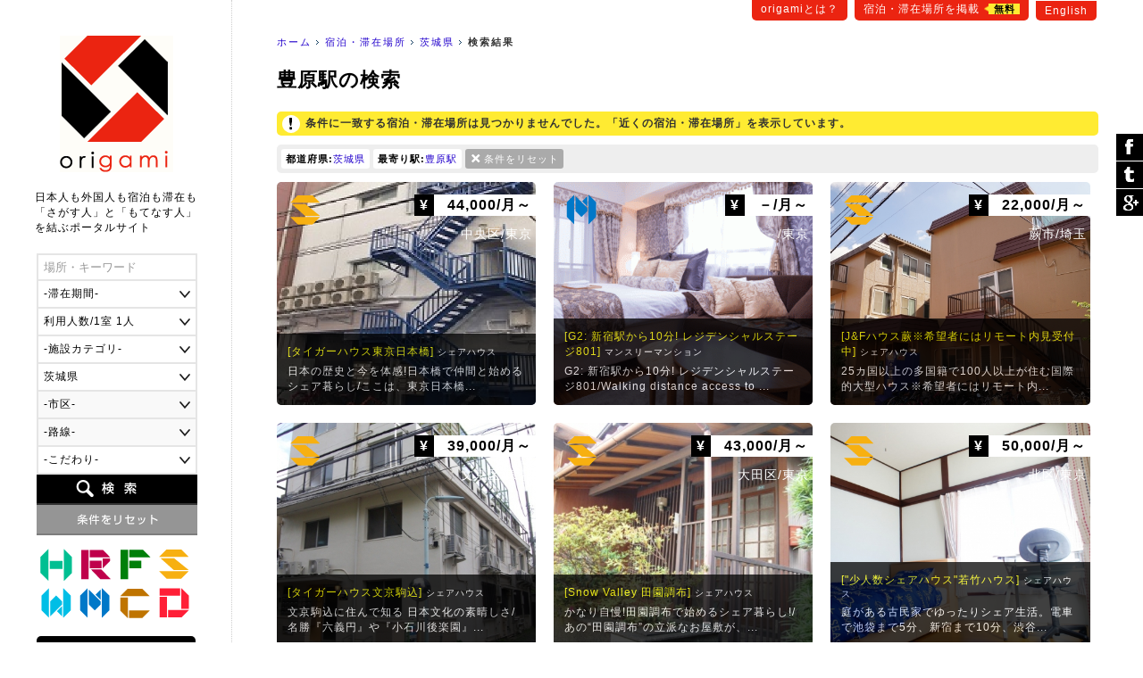

--- FILE ---
content_type: text/html
request_url: https://origami-book.jp/building_list_pr8_%E8%B1%8A%E5%8E%9F%E9%A7%85.html
body_size: 88772
content:
<!DOCTYPE html PUBLIC "-//W3C//DTD XHTML 1.0 Transitional//EN" "http://www.w3.org/TR/xhtml1/DTD/xhtml1-transitional.dtd">
<html xmlns="http://www.w3.org/1999/xhtml" xmlns:og="http://ogp.me/ns#" xmlns:fb="http://www.facebook.com/2008/fbml" xmlns:mixi="http://mixi-platform.com/ns#" itemscope itemtype="http://schema.org/0"><!-- InstanceBegin template="/Templates/common.dwt" codeOutsideHTMLIsLocked="false" -->
<head>
<meta http-equiv="Content-Language" content="ja" />
<meta http-equiv="Content-Type" content="text/html; charset=utf-8" />
<title>豊原駅の検索｜origami</title>
<meta name="Description" content="豊原駅の検索" />
<meta name="Keywords" content="宿泊・滞在場所,茨城県,豊原駅" /><link rel="stylesheet" type="text/css" href="/user_data/css/default.css" media="all" />
<script type="text/javascript" src="/user_data/js/jquery/jquery.js"></script>
<script language="JavaScript" type="text/javascript" src="/user_data/js/common.js"></script>
<!-- InstanceBeginEditable name="inner" --><meta name="robots" content="noindex"><!-- InstanceEndEditable -->
<!-- InstanceParam name="モード" type="number" value="1" --><!-- InstanceParam name="パン屑リスト" type="boolean" value="true" --><script src="/user_data/js/jquery/jquery.customSelect.min.js"></script>
<script type="text/javascript">
$(document).ready(function(){
	//プルダウンの装飾
	$('#searchObject select').customSelect();
	//スムーズスクロール
	$('a[href^=#]').click(function() {
		var speed = 400; // スクロールの速度
		var href= $(this).attr("href");// アンカーの値取得
		var target = $(href == "#" || href == "" ? 'html' : href);// 移動先を取得
		var position = target.offset().top;// 移動先を数値で取得
		$('body,html').animate({scrollTop:position}, speed, 'swing');// スムーススクロール
		return false;
	});
		
});
</script>
<link href="/user_data/SpryAssets/SpryValidationTextField.css" rel="stylesheet" type="text/css" />
<script src="/user_data/SpryAssets/SpryValidationTextField.js" type="text/javascript"></script>
<meta name="viewport" content="width=device-width">
<link rel="alternate" hreflang="en" href="https://origami-book.com/building_list_pr8_%E8%B1%8A%E5%8E%9F%E9%A7%85.html" />

<link rel="canonical" href="https://origami-book.jp/building_list_pr8_%E8%B1%8A%E5%8E%9F%E9%A7%85.html">

<link rel="shortcut icon" href="/user_data/images/favicon.ico" />
<script type="text/javascript" src="/user_data/js/jquery/jquery.cookie.js"></script>
<script type="text/javascript" src="/user_data/js/jquery/jquery.inview.js"></script><script type="text/javascript">
//ビューの切り替え
function changeView(mode) {
    $.cookie("viewmode", mode,{path:'/'});
	//WPの設定
	if(mode == 'pc'){var switcher = 1;}else{var switcher = '';}
	$.cookie("pc-switcher", switcher,{path:'/'});
	$.cookie("multi-device-switcher", switcher,{path:'/'});
}
$(document).ready(function(){
	//スクロールでボタン表示
	var footer = '#footerArea';
	var footerFlag = false;
	var position = $(footer).offset().top;// 移動先を数値で取得
	var showFlag = false; var scrollEnd = false; var topBtn = $('#goTop'); var downFlag = true;
	$(window).scroll(function () {
		//ページ一番上のスクロール表示
		if ($(this).scrollTop() < 50) {
			//非表示
			if (showFlag) {showFlag = false;topBtn.stop().animate({'bottom':'-120px'},400);}
		} else {
			//フッタが表示された場合
			$('#footerInner').on('inview', function(event, isInView, visiblePartX, visiblePartY) {
				if (isInView) {
					footerFlag = true;scrollEnd = true;
					topBtn.addClass('absolute');
				} else {
					footerFlag = false;
				}
			});			//デフォルトの配置
			if ((showFlag == false || scrollEnd == true) && footerFlag == false) {
				topBtn.removeClass('absolute');
				if(scrollEnd){var speed = 400;}else{var speed = 400;}
				showFlag = true;
				topBtn.stop().animate({'bottom':'-60px'},speed);
			}		
		}
	});
	//検索フォームの設定
	prefOptions();	});
</script>
<script type="text/javascript" src="/user_data/js/funcs.js"></script>
<script type="text/javascript">
//市区と路線一覧の取得
function prefOptions(){
	//各値を取得
	var pref = $("#searchPref").val();
	var addr = $("#searchAddr").val();
	var line = $("#searchLine").val();
	//都道府県の指定がある場合
	if(pref){
		//一覧の出力
		var xhrObj = getXhrObj();
		xhrObj.open("post", "/common/func/getPrefOptions.php", false);
		xhrObj.setRequestHeader('Content-Type', 'application/x-www-form-urlencoded');
		xhrObj.send("pref=" + pref + "&addr=&line=&lang=ja&flgMobile=0");
		var resp = xhrObj.responseText.split("<i>");
		//項目を表示して挿入
		$("#searchAddrForm").html(resp[0]);
		$("#searchLineForm").html(resp[1]);
		$("#searchAddrForm").show();
		$("#searchLineForm").show();
		$('#searchAddrForm select,#searchLineForm select').customSelect();//装飾を適用
	}else{
		//非表示
		$("#searchAddrForm").hide();
		$("#searchLineForm").hide();
		$("#searchStationForm").hide();
	}
}
//駅名一覧の取得
function lineOptions(){
	//各値を取得
	var pref = $("#searchPref").val();
	var line = $("#searchLine").val();
	//一覧の出力	
	var xhrObj = getXhrObj();
	xhrObj.open("post", "/common/func/getLineOptions.php", false);
  	xhrObj.setRequestHeader('Content-Type', 'application/x-www-form-urlencoded');
	xhrObj.send("pref=" + pref + "&line=" + line + "&station=豊原駅&lang=ja&flgMobile=0");
	var resp = xhrObj.responseText.split("<i>");
	if(resp[0]){
		//項目を表示して挿入
		$("#searchStationForm").html(resp[0]);
		$("#searchStationForm").show();
		$('#searchStationForm select').customSelect();//装飾を適用
	}else{
		//非表示
		$("#searchStationForm").hide();	
	}
}
function initOnLoad(){
	setListener(document.getElementById("searchPref"),"change",prefOptions);
}
setListener(window, "load", initOnLoad);
</script>

<script async src="//pagead2.googlesyndication.com/pagead/js/adsbygoogle.js"></script>
<script>
  (adsbygoogle = window.adsbygoogle || []).push({
    google_ad_client: "ca-pub-1838477948704773",
    enable_page_level_ads: true
  });
</script>

<!--[if lt IE 9]>
<script src="/user_data/js/html5shiv.js"></script>
<script src="http://ie7-js.googlecode.com/svn/version/2.1(beta4)/IE9.js"></script>
<script src="http://css3-mediaqueries-js.googlecode.com/svn/trunk/css3-mediaqueries.js"></script>
<![endif]-->

<!--/OGPの設定/-->
<meta property="og:title" content="豊原駅の検索｜origami" />
<meta property="og:description" content="豊原駅の検索" />
<meta property="og:type" content="website" />
<meta property="og:url" content="https://origami-book.jp/building_list_pr8_%E8%B1%8A%E5%8E%9F%E9%A7%85.html" />
<meta property="og:image" content="https://origami-book.jp/user_data/images/icon_social.gif" />
<meta property="og:site_name" content="origami" />
<meta property="fb:app_id" content="966242223397117" />
<meta property="og:locale" content="ja_JP" />

<!--/Google+/-->
<meta itemprop="name" content="豊原駅の検索｜origami">
<meta itemprop="description" content="豊原駅の検索">
<meta itemprop="image" content="https://origami-book.jp/user_data/images/icon_social.gif">
<!-- InstanceBeginEditable name="head" --><!-- InstanceEndEditable -->
</head>

<body>
<div id="base">
<div id="subMenu">
	    	<a href="https://origami-book.jp/contents/about.html">origamiとは？</a>
        <a href="https://origami-book.jp/admin/entry/">宿泊・滞在場所を掲載<span>無料</span></a>
	<a href="https://origami-book.com/building_list_pr8_%E8%B1%8A%E5%8E%9F%E9%A7%85.html">English</a>
</div>
<div id="mainbody">
  
  <div id="rightbody">
  
  <ul id="path"><li id="home"><a href="https://origami-book.jp/">ホーム</a></li><!-- InstanceBeginEditable name="パン屑リスト" -->
<li><a href="https://origami-book.jp/building_list.html" title="宿泊・滞在場所">宿泊・滞在場所</a></li>	        <li><a href="https://origami-book.jp/building_list_pr8.html">茨城県</a></li>
        	    	    	
	<!-- InstanceEndEditable --><li id="current"><strong>検索結果</strong></li></ul>

  <!-- InstanceBeginEditable name="コンテンツ" -->
  
  <div id="contents" class="widthFree">
  
    <h1>豊原駅の検索</h1>
    
        

	        <div class="attentionArea">条件に一致する宿泊・滞在場所は見つかりませんでした。「近くの宿泊・滞在場所」を表示しています。
</div>

        



<div id="resultArea" class="clearfix"><div><span>都道府県:</span><a href="/building_list.html" title="この条件を削除">茨城県</a></div><div><span>最寄り駅:</span><a href="/building_list_pr8.html" title="この条件を削除">豊原駅</a></div><div class="reset"><a href="https://origami-book.jp/building_list.html">条件をリセット</a></div></div>


	



<ul class="thumbList">
    	<li><a href="https://origami-book.jp/building_detail_395.html" style="background-image:url(/user_data/images/upload/building/ll/20170402172819_944717365.jpeg);"><div class="categoryIcon ca04" title="シェアハウス">シェアハウス</div><div class="price"><span>&yen;</span>
44,000/月～</div><div class="area">中央区/東京</div><div class="txt"><h3>[タイガーハウス東京日本橋]<span>シェアハウス</span></h3>
        日本の歴史と今を体感!日本橋で仲間と始めるシェア暮らし/ここは、東京日本橋...</div></a></li>        
        
    	<li><a href="https://origami-book.jp/building_detail_470.html" style="background-image:url(/user_data/images/upload/building/ll/20190518082531_1925021653.gif);"><div class="categoryIcon ca06" title="マンスリーマンション">マンスリーマンション</div><div class="price"><span>&yen;</span>
－/月～</div><div class="area">－/東京</div><div class="txt"><h3>[G2: 新宿駅から10分! レジデンシャルステージ801]<span>マンスリーマンション</span></h3>
        G2: 新宿駅から10分! レジデンシャルステージ801/Walking distance access to ...</div></a></li>        
        
    	<li><a href="https://origami-book.jp/building_detail_311.html" style="background-image:url(/user_data/images/upload/building/ll/20170907150824_393436276.jpg);"><div class="categoryIcon ca04" title="シェアハウス">シェアハウス</div><div class="price"><span>&yen;</span>
22,000/月～</div><div class="area">蕨市/埼玉</div><div class="txt"><h3>[J&amp;Fハウス蕨※希望者にはリモート内見受付中]<span>シェアハウス</span></h3>
        25カ国以上の多国籍で100人以上が住む国際的大型ハウス※希望者にはリモート内...</div></a></li>        
        
    	<li><a href="https://origami-book.jp/building_detail_400.html" style="background-image:url(/user_data/images/upload/building/ll/20170402175558_558574520.jpg);"><div class="categoryIcon ca04" title="シェアハウス">シェアハウス</div><div class="price"><span>&yen;</span>
39,000/月～</div><div class="area">文京区/東京</div><div class="txt"><h3>[タイガーハウス文京駒込]<span>シェアハウス</span></h3>
        文京駒込に住んで知る 日本文化の素晴しさ/名勝『六義円』や『小石川後楽園』...</div></a></li>        
        
    	<li><a href="https://origami-book.jp/building_detail_405.html" style="background-image:url(/user_data/images/upload/building/ll/20170402181622_1573791313.jpg);"><div class="categoryIcon ca04" title="シェアハウス">シェアハウス</div><div class="price"><span>&yen;</span>
43,000/月～</div><div class="area">大田区/東京</div><div class="txt"><h3>[Snow Valley 田園調布]<span>シェアハウス</span></h3>
        かなり自慢!田園調布で始めるシェア暮らし!/あの“田園調布”の立派なお屋敷が、...</div></a></li>        
        
    	<li><a href="https://origami-book.jp/building_detail_440.html" style="background-image:url(/user_data/images/upload/building/ll/20180803111013_1696044142.jpg);"><div class="categoryIcon ca04" title="シェアハウス">シェアハウス</div><div class="price"><span>&yen;</span>
50,000/月～</div><div class="area">北区/東京</div><div class="txt"><h3>[&quot;少人数シェアハウス&quot;若竹ハウス]<span>シェアハウス</span></h3>
        庭がある古民家でゆったりシェア生活。電車で池袋まで5分、新宿まで10分、渋谷...</div></a></li>        
        
    	<li><a href="https://origami-book.jp/building_detail_310.html" style="background-image:url(/user_data/images/upload/building/ll/20151009172105_513307102.jpg);"><div class="categoryIcon ca04" title="シェアハウス">シェアハウス</div><div class="price"><span>&yen;</span>
65,000/月～</div><div class="area">新宿区/東京</div><div class="txt"><h3>[J&amp;Fハウス新宿※希望者にはリモート内見受付中]<span>シェアハウス</span></h3>
        ちょっぴり不安な新生活へ安心の第一歩※希望者にはリモート内見受付中/アジア...</div></a></li>        
        
    	<li><a href="https://origami-book.jp/building_detail_514.html" style="background-image:url(/user_data/images/upload/building/ll/20220412161342_936467410.jpg);"><div class="categoryIcon ca04" title="シェアハウス">シェアハウス</div><div class="price"><span>&yen;</span>
－/月～</div><div class="area">板橋区/東京</div><div class="txt"><h3>[Tokyo Penguin Salon]<span>シェアハウス</span></h3>
        【リラックス&amp;クリエイティブ】 23区なのに天然温泉5分、静かでのんびりできる...</div></a></li>        
        
    	<li><a href="https://origami-book.jp/building_detail_436.html" style="background-image:url(/user_data/images/upload/building/ll/20180604162146_199825836.jpeg);"><div class="categoryIcon ca04" title="シェアハウス">シェアハウス</div><div class="price"><span>&yen;</span>
－/月～</div><div class="area">新宿区/東京</div><div class="txt"><h3>[【シェアハウス】グリーンハウス新宿戸山]<span>シェアハウス</span></h3>
        留学・研修に最適! もちろん新宿暮らしを始めたいあなたにも。/「若松河田」駅...</div></a></li>        
        
    	<li><a href="https://origami-book.jp/building_detail_455.html" style="background-image:url(/user_data/images/upload/building/ll/20190118163315_1574876707.jpg);"><div class="categoryIcon ca04" title="シェアハウス">シェアハウス</div><div class="price"><span>&yen;</span>
35,000/月～</div><div class="area">北区/東京</div><div class="txt"><h3>[桜楓女子会館3号館]<span>シェアハウス</span></h3>
        女性専用ですので安心/こちらの物件は女性専用・シェアルームです。

女性専...</div></a></li>        
        
    	<li><a href="https://origami-book.jp/building_detail_42.html" style="background-image:url(/user_data/images/upload/building/ll/20150213051245_1002565403.jpg);"><div class="categoryIcon ca04" title="シェアハウス">シェアハウス</div><div class="price"><span>&yen;</span>
40,000/月～</div><div class="area">世田谷区/東京</div><div class="txt"><h3>[ドミンゴ桜新町]<span>シェアハウス</span></h3>
        サザエさんの街の自分へのご褒美つきシェアハウス。/アニメ『サザエさん』家族...</div></a></li>        
        
    	<li><a href="https://origami-book.jp/building_detail_393.html" style="background-image:url(/user_data/images/upload/building/ll/20170402162955_944980129.jpg);"><div class="categoryIcon ca04" title="シェアハウス">シェアハウス</div><div class="price"><span>&yen;</span>
47,000/月～</div><div class="area">目黒区/東京</div><div class="txt"><h3>[T-share 目黒]<span>シェアハウス</span></h3>
        目黒で発見!オシャレな一軒家シェアハウス/JR目黒駅から歩くこと約6分。閑静な...</div></a></li>        
        
    	<li><a href="https://origami-book.jp/building_detail_398.html" style="background-image:url(/user_data/images/upload/building/ll/20170402174505_1759479646.jpg);"><div class="categoryIcon ca04" title="シェアハウス">シェアハウス</div><div class="price"><span>&yen;</span>
49,000/月～</div><div class="area">新宿区/東京</div><div class="txt"><h3>[タイガーハウス新宿]<span>シェアハウス</span></h3>
        シェアハウスだからこそできる憧れの都心で始めるひとり暮らし/新宿駅から歩い...</div></a></li>        
        
    	<li><a href="https://origami-book.jp/building_detail_403.html" style="background-image:url(/user_data/images/upload/building/ll/20170402180452_969587429.jpg);"><div class="categoryIcon ca04" title="シェアハウス">シェアハウス</div><div class="price"><span>&yen;</span>
42,000/月～</div><div class="area">板橋区/東京</div><div class="txt"><h3>[タイガーハウス板橋駅前]<span>シェアハウス</span></h3>
        板橋駅から歩いて1分 超駅近物件を発見!/ひとり暮らしを始めるとき、住まいを...</div></a></li>        
        
    	<li><a href="https://origami-book.jp/building_detail_408.html" style="background-image:url(/user_data/images/upload/building/ll/20170814142514_654242678.jpg);"><div class="categoryIcon ca04" title="シェアハウス">シェアハウス</div><div class="price"><span>&yen;</span>
45,000/月～</div><div class="area">墨田区/東京</div><div class="txt"><h3>[インターナショナルシェアハウス634]<span>シェアハウス</span></h3>
        東京で格安の英会話シェアハウス!/グローバルな自由人が住む インターナショナ...</div></a></li></ul>






	



        
    
    <div class="adArea">
<script async src="//pagead2.googlesyndication.com/pagead/js/adsbygoogle.js"></script>
<!-- 一覧（下） -->
<ins class="adsbygoogle"
     style="display:block"
     data-ad-client="ca-pub-1838477948704773"
     data-ad-slot="1654030749"
     data-ad-format="auto"></ins>
<script>
(adsbygoogle = window.adsbygoogle || []).push({});
</script>
</div>
  </div>

<!-- InstanceEndEditable -->
  </div>
  <div id="leftbody"><a href="https://origami-book.jp/" id="logo">origami</a>
  
<div id="catchArea"><div id="catch">日本人も外国人も宿泊も滞在も<br />「さがす人」と「もてなす人」<br />を結ぶポータルサイト</div></div>

<form action="https://origami-book.jp/building_list.html" id="searchObject" method="get" target="_self">
<ul class="clearfix">
	<li><span id="sprytextfield_keyword"><input type="text" name="keyword" value="" /></span></li>
    
    		<li><select name="period">
<option label="-滞在期間-" value="" selected="selected">-滞在期間-</option>
<option label="1日～" value="1">1日～</option>
<option label="1週間～" value="7">1週間～</option>
<option label="1ヶ月～" value="30">1ヶ月～</option>
<option label="3ヶ月～" value="90">3ヶ月～</option>
<option label="6ヶ月～" value="180">6ヶ月～</option>
<option label="1年～" value="365">1年～</option>
</select>
</li>
        
    <li><select name="max_people">
<option label="利用人数/1室 1人" value="1">利用人数/1室 1人</option>
<option label="利用人数/1室 2人" value="2">利用人数/1室 2人</option>
<option label="利用人数/1室 3人" value="3">利用人数/1室 3人</option>
<option label="利用人数/1室 4人" value="4">利用人数/1室 4人</option>
<option label="利用人数/1室 5人" value="5">利用人数/1室 5人</option>
<option label="利用人数/1室 6人" value="6">利用人数/1室 6人</option>
<option label="利用人数/1室 7人" value="7">利用人数/1室 7人</option>
<option label="利用人数/1室 8人" value="8">利用人数/1室 8人</option>
<option label="利用人数/1室 9人" value="9">利用人数/1室 9人</option>
<option label="利用人数/1室 10人～" value="10">利用人数/1室 10人～</option>
</select>
</li>
	
        	<li><select name="category">
<option label="-施設カテゴリ-" value="" selected="selected">-施設カテゴリ-</option>
<option label="ホテル・ゲストハウス" value="ca01">ホテル・ゲストハウス</option>
<option label="旅館・民宿" value="ca02">旅館・民宿</option>
<option label="農家民宿" value="ca03">農家民宿</option>
<option label="シェアハウス" value="ca04">シェアハウス</option>
<option label="ウィークリーマンション" value="ca05">ウィークリーマンション</option>
<option label="マンスリーマンション" value="ca06">マンスリーマンション</option>
<option label="コテージ" value="ca07">コテージ</option>
<option label="下宿・寮" value="ca08">下宿・寮</option>
</select>
</li>
    	
    <li>    <select name="pref" id="searchPref" class="selectable">    <option label="-都道府県-" value="" title="pref">-都道府県-</option>
                <option label="北海道" value="1" title="pref1">北海道</option>
                <option label="青森県" value="2" title="pref2">青森県</option>
                <option label="岩手県" value="3" title="pref3">岩手県</option>
                <option label="宮城県" value="4" title="pref4">宮城県</option>
                <option label="秋田県" value="5" title="pref5">秋田県</option>
                <option label="山形県" value="6" title="pref6">山形県</option>
                <option label="福島県" value="7" title="pref7">福島県</option>
                <option label="茨城県" value="8" title="pref8" selected="selected">茨城県</option>
                <option label="栃木県" value="9" title="pref9">栃木県</option>
                <option label="群馬県" value="10" title="pref10">群馬県</option>
                <option label="埼玉県" value="11" title="pref11">埼玉県</option>
                <option label="千葉県" value="12" title="pref12">千葉県</option>
                <option label="東京都" value="13" title="pref13">東京都</option>
                <option label="神奈川県" value="14" title="pref14">神奈川県</option>
                <option label="新潟県" value="15" title="pref15">新潟県</option>
                <option label="富山県" value="16" title="pref16">富山県</option>
                <option label="石川県" value="17" title="pref17">石川県</option>
                <option label="福井県" value="18" title="pref18">福井県</option>
                <option label="山梨県" value="19" title="pref19">山梨県</option>
                <option label="長野県" value="20" title="pref20">長野県</option>
                <option label="岐阜県" value="21" title="pref21">岐阜県</option>
                <option label="静岡県" value="22" title="pref22">静岡県</option>
                <option label="愛知県" value="23" title="pref23">愛知県</option>
                <option label="三重県" value="24" title="pref24">三重県</option>
                <option label="滋賀県" value="25" title="pref25">滋賀県</option>
                <option label="京都府" value="26" title="pref26">京都府</option>
                <option label="大阪府" value="27" title="pref27">大阪府</option>
                <option label="兵庫県" value="28" title="pref28">兵庫県</option>
                <option label="奈良県" value="29" title="pref29">奈良県</option>
                <option label="和歌山県" value="30" title="pref30">和歌山県</option>
                <option label="鳥取県" value="31" title="pref31">鳥取県</option>
                <option label="島根県" value="32" title="pref32">島根県</option>
                <option label="岡山県" value="33" title="pref33">岡山県</option>
                <option label="広島県" value="34" title="pref34">広島県</option>
                <option label="山口県" value="35" title="pref35">山口県</option>
                <option label="徳島県" value="36" title="pref36">徳島県</option>
                <option label="香川県" value="37" title="pref37">香川県</option>
                <option label="愛媛県" value="38" title="pref38">愛媛県</option>
                <option label="高知県" value="39" title="pref39">高知県</option>
                <option label="福岡県" value="40" title="pref40">福岡県</option>
                <option label="佐賀県" value="41" title="pref41">佐賀県</option>
                <option label="長崎県" value="42" title="pref42">長崎県</option>
                <option label="熊本県" value="43" title="pref43">熊本県</option>
                <option label="大分県" value="44" title="pref44">大分県</option>
                <option label="宮崎県" value="45" title="pref45">宮崎県</option>
                <option label="鹿児島県" value="46" title="pref46">鹿児島県</option>
                <option label="沖縄県" value="47" title="pref47">沖縄県</option>
    </select>    </li>
    <li id="searchAddrForm"></li>
    <li id="searchLineForm"></li>
    <li id="searchStationForm"></li>
    <li id="searchGoodForm"><div id="searchGoodClick">-こだわり-</div>
    <div id="searchGoodArea" class="none"><label><input type="checkbox" name="arr_good[]" value="gd01" />送迎</label>
<label><input type="checkbox" name="arr_good[]" value="gd02" />子供OK</label>
<label><input type="checkbox" name="arr_good[]" value="gd03" />ペットOK</label>
<label><input type="checkbox" name="arr_good[]" value="gd04" />車イスOK</label>
<label><input type="checkbox" name="arr_good[]" value="gd05" />禁煙</label>
<label><input type="checkbox" name="arr_good[]" value="gd06" />喫煙</label>
<label><input type="checkbox" name="arr_good[]" value="gd07" />朝食</label>
<label><input type="checkbox" name="arr_good[]" value="gd08" />夕食</label>
<label><input type="checkbox" name="arr_good[]" value="gd09" />離乳食</label>
<label><input type="checkbox" name="arr_good[]" value="gd10" />ベジタリアン</label>
<label><input type="checkbox" name="arr_good[]" value="gd11" />ハラール</label>
<label><input type="checkbox" name="arr_good[]" value="gd12" />温泉</label></div></li>
	<li id="btn_search"><input type="submit" value="検索" /></li>
	<li id="btn_reset"><input type="reset" value="条件をリセット" onclick="location.href='https://origami-book.jp/building_list.html'" /></li>
</ul>
</form>

<script type="text/javascript">

$('#searchGoodClick').click(function() {
	if($('#searchGoodArea').is(":hidden")) {
		$(this).addClass('select');
		$('#searchGoodArea').slideDown("fast");
	}else{
		$(this).removeClass('select');
		$('#searchGoodArea').slideUp();
	}
});
var sprytextfield_keyword = new Spry.Widget.ValidationTextField("sprytextfield_keyword", "none", {validateOn:["blur", "change"], isRequired:false, hint:"場所・キーワード"});
</script>

        <ul id="categoryMenu">                            <li><a href="https://origami-book.jp/building_list_ca01.html" class="categoryIcon ca01" title="ホテル・ゲストハウス">ホテル・ゲストハウス</a></li>                    <li><a href="https://origami-book.jp/building_list_ca02.html" class="categoryIcon ca02" title="旅館・民宿">旅館・民宿</a></li>                    <li><a href="https://origami-book.jp/building_list_ca03.html" class="categoryIcon ca03" title="農家民宿">農家民宿</a></li>                    <li><a href="https://origami-book.jp/building_list_ca04.html" class="categoryIcon ca04" title="シェアハウス">シェアハウス</a></li>                    <li><a href="https://origami-book.jp/building_list_ca05.html" class="categoryIcon ca05" title="ウィークリーマンション">ウィークリーマンション</a></li>                    <li><a href="https://origami-book.jp/building_list_ca06.html" class="categoryIcon ca06" title="マンスリーマンション">マンスリーマンション</a></li>                    <li><a href="https://origami-book.jp/building_list_ca07.html" class="categoryIcon ca07" title="コテージ">コテージ</a></li>                    <li><a href="https://origami-book.jp/building_list_ca08.html" class="categoryIcon ca08" title="下宿・寮">下宿・寮</a></li>    </ul>    
<ul id="sideList">
	<li><a href="https://www.facebook.com/origami.nippon" target="_blank">Facebook</a></li>
</ul>

        
<ul class="sideBnr none">
    	<li><a href="https://origami-book.jp/column/cat/report-jp"><img src="/user_data/images/side/bnr_report.png" width="180" height="80" alt="外国人が行く!日本リアルレポート" title="report" /></a></li>
        
        
    	<li><a href="https://origami-book.jp/column/cat/course-jp"><img src="/user_data/images/side/bnr_report.png" width="180" height="80" alt="外国人のための初級日本講座" title="course" /></a></li>
</ul>
        
</div>
</div>

<div id="footerArea">

	<div id="goTop"><a href="#base">ぺージ一番上へ</a></div>

	<script language="JavaScript">
    $(function() {
        /* 親要素のタブ */
        $("#footerTab > li.tab").click(function() {
            var num = $("#footerTab > li.tab").index(this);
            $(".footerContent").addClass('none');
            $(".footerContent").eq(num).removeClass('none');
            $("#footerTab > li.tab").removeClass('select');
            $(this).addClass('select');
            //IEバグ対策（positionでずれ込むため）
            //$('ul.objList li th div').css('display','none');
            //$('ul.objList li th div').css('display','block');
        });
        /* 子要素のタブ */
        $(".footerTabChild > li").click(function() {
            $(this).parent().children("li").removeClass('select');
            $(this).addClass('select');
        });
        /* 駅一覧の表示 */
        /*$(".lineList > a").mouseover(function(){
            var clickPanel = $("+.stationList",this);
            clickPanel.toggle();
            $(".stationList").not(clickPanel).slideUp(0);
            $(".stationList:visible").prev().css("text-decoration","underline");
            $(".stationList:hidden").prev().css("text-decoration","none");
            //駅一覧のパネル位置を調整
            var offset = $("+.stationList",this).offset();
            var width = $("+.stationList div",this).width();
            var screen_width = $("#footerInner").width();
            var diff = Math.ceil(screen_width - (offset.left + width));
            if(diff > 0){diff = 0;}//＋の時は移動しない
            $("+.stationList",this).css("left",diff);
            return false;
        });*/
    });
    /* 子要素のタブ */
    function footerTabChild(category,area){
        $("." + category + "Content").addClass('none');
        $("#footerContentChild_" + area).removeClass('none');
    }
    -->
    </script>

	<div id="footerInner">

    

<ul id="footerTab"><li class="tab select">すべての宿泊・滞在場所</li>
<li class="tab">ホテル・ゲストハウス</li>
<li class="tab">旅館・民宿</li>
<li class="tab">農家民宿</li>
<li class="tab">シェアハウス</li>
<li class="tab">ウィークリーマンション</li>
<li class="tab">マンスリーマンション</li>
<li class="tab">コテージ</li>
<li class="tab">下宿・寮</li>
</ul>


	    
<div class="footerContent"><div>

	    <ul class="footerTabChild">
    	<li><a href="https://origami-book.jp/building_list.html" style="color:#FFF;">すべて</a></li>		<li class="select" onclick="footerTabChild('','_ar02')">関東</li>
            		<li class="" onclick="footerTabChild('','_ar05')">関西</li>
            		<li class="" onclick="footerTabChild('','_ar04')">東海</li>
            		<li class="" onclick="footerTabChild('','_ar01')">北海道･東北</li>
            		<li class="" onclick="footerTabChild('','_ar03')">甲信越･北陸</li>
            		<li class="" onclick="footerTabChild('','_ar06')">中国･四国</li>
            		<li class="" onclick="footerTabChild('','_ar07')">九州･沖縄</li>
    </ul>        
        
    <div class="footerContentChild Content" id="footerContentChild__ar02"><div>
    
    	    		<a href="https://origami-book.jp/building_list_pr13.html">東京都</a>｜    	    		<a href="https://origami-book.jp/building_list_pr14.html">神奈川県</a>｜    	    		<a href="https://origami-book.jp/building_list_pr12.html">千葉県</a>｜    	    		<a href="https://origami-book.jp/building_list_pr11.html">埼玉県</a>｜    	    		<a href="https://origami-book.jp/building_list_pr10.html">群馬県</a>｜    	    		<a href="https://origami-book.jp/building_list_pr9.html">栃木県</a>｜    	    		<a href="https://origami-book.jp/building_list_pr8.html">茨城県</a>    	    
    </div></div>
    
        
    <div class="footerContentChild Content none" id="footerContentChild__ar05"><div>
    
    	    		<a href="https://origami-book.jp/building_list_pr26.html">京都府</a>｜    	    		<a href="https://origami-book.jp/building_list_pr27.html">大阪府</a>｜    	    		<a href="https://origami-book.jp/building_list_pr28.html">兵庫県</a>｜    	    		<a href="https://origami-book.jp/building_list_pr25.html">滋賀県</a>｜    	    		<a href="https://origami-book.jp/building_list_pr29.html">奈良県</a>｜    	    		<a href="https://origami-book.jp/building_list_pr30.html">和歌山県</a>    	    
    </div></div>
    
        
    <div class="footerContentChild Content none" id="footerContentChild__ar04"><div>
    
    	    		<a href="https://origami-book.jp/building_list_pr22.html">静岡県</a>｜    	    		<a href="https://origami-book.jp/building_list_pr23.html">愛知県</a>｜    	    		<a href="https://origami-book.jp/building_list_pr21.html">岐阜県</a>｜    	    		<a href="https://origami-book.jp/building_list_pr24.html">三重県</a>    	    
    </div></div>
    
        
    <div class="footerContentChild Content none" id="footerContentChild__ar01"><div>
    
    	    		<a href="https://origami-book.jp/building_list_pr1.html">北海道</a>｜    	    		<a href="https://origami-book.jp/building_list_pr2.html">青森県</a>｜    	    		<a href="https://origami-book.jp/building_list_pr3.html">岩手県</a>｜    	    		<a href="https://origami-book.jp/building_list_pr4.html">宮城県</a>｜    	    		<a href="https://origami-book.jp/building_list_pr5.html">秋田県</a>｜    	    		<a href="https://origami-book.jp/building_list_pr6.html">山形県</a>｜    	    		<a href="https://origami-book.jp/building_list_pr7.html">福島県</a>    	    
    </div></div>
    
        
    <div class="footerContentChild Content none" id="footerContentChild__ar03"><div>
    
    	    		<a href="https://origami-book.jp/building_list_pr16.html">富山県</a>｜    	    		<a href="https://origami-book.jp/building_list_pr17.html">石川県</a>｜    	    		<a href="https://origami-book.jp/building_list_pr18.html">福井県</a>｜    	    		<a href="https://origami-book.jp/building_list_pr15.html">新潟県</a>｜    	    		<a href="https://origami-book.jp/building_list_pr19.html">山梨県</a>｜    	    		<a href="https://origami-book.jp/building_list_pr20.html">長野県</a>    	    
    </div></div>
    
        
    <div class="footerContentChild Content none" id="footerContentChild__ar06"><div>
    
    	    		<a href="https://origami-book.jp/building_list_pr34.html">広島県</a>｜    	    		<a href="https://origami-book.jp/building_list_pr31.html">鳥取県</a>｜    	    		<a href="https://origami-book.jp/building_list_pr32.html">島根県</a>｜    	    		<a href="https://origami-book.jp/building_list_pr33.html">岡山県</a>｜    	    		<a href="https://origami-book.jp/building_list_pr35.html">山口県</a>｜    	    		<a href="https://origami-book.jp/building_list_pr36.html">徳島県</a>｜    	    		<a href="https://origami-book.jp/building_list_pr37.html">香川県</a>｜    	    		<a href="https://origami-book.jp/building_list_pr38.html">愛媛県</a>｜    	    		<a href="https://origami-book.jp/building_list_pr39.html">高知県</a>    	    
    </div></div>
    
        
    <div class="footerContentChild Content none" id="footerContentChild__ar07"><div>
    
    	    		<a href="https://origami-book.jp/building_list_pr40.html">福岡県</a>｜    	    		<a href="https://origami-book.jp/building_list_pr42.html">長崎県</a>｜    	    		<a href="https://origami-book.jp/building_list_pr41.html">佐賀県</a>｜    	    		<a href="https://origami-book.jp/building_list_pr43.html">熊本県</a>｜    	    		<a href="https://origami-book.jp/building_list_pr44.html">大分県</a>｜    	    		<a href="https://origami-book.jp/building_list_pr45.html">宮崎県</a>｜    	    		<a href="https://origami-book.jp/building_list_pr46.html">鹿児島県</a>｜    	    		<a href="https://origami-book.jp/building_list_pr47.html">沖縄県</a>    	    
    </div></div>
    
        
</div></div>


	    
<div class="footerContent none"><div>

	    <ul class="footerTabChild">
    	<li><a href="https://origami-book.jp/building_list_ca01.html" style="color:#FFF;">すべて</a></li>		<li class="select" onclick="footerTabChild('ca01','ca01_ar02')">関東</li>
            		<li class="" onclick="footerTabChild('ca01','ca01_ar05')">関西</li>
            		<li class="" onclick="footerTabChild('ca01','ca01_ar04')">東海</li>
            		<li class="" onclick="footerTabChild('ca01','ca01_ar01')">北海道･東北</li>
            		<li class="" onclick="footerTabChild('ca01','ca01_ar03')">甲信越･北陸</li>
            		<li class="" onclick="footerTabChild('ca01','ca01_ar06')">中国･四国</li>
            		<li class="" onclick="footerTabChild('ca01','ca01_ar07')">九州･沖縄</li>
    </ul>        
        
    <div class="footerContentChild ca01Content" id="footerContentChild_ca01_ar02"><div>
    
    	    		<a href="https://origami-book.jp/building_list_pr13_ca01.html">東京都</a>｜    	    		<a href="https://origami-book.jp/building_list_pr14_ca01.html">神奈川県</a>｜    	    		<a href="https://origami-book.jp/building_list_pr12_ca01.html">千葉県</a>｜    	    		<a href="https://origami-book.jp/building_list_pr11_ca01.html">埼玉県</a>｜    	    		<a href="https://origami-book.jp/building_list_pr10_ca01.html">群馬県</a>｜    	    		<a href="https://origami-book.jp/building_list_pr9_ca01.html">栃木県</a>｜    	    		<a href="https://origami-book.jp/building_list_pr8_ca01.html">茨城県</a>    	    
    </div></div>
    
        
    <div class="footerContentChild ca01Content none" id="footerContentChild_ca01_ar05"><div>
    
    	    		<a href="https://origami-book.jp/building_list_pr26_ca01.html">京都府</a>｜    	    		<a href="https://origami-book.jp/building_list_pr27_ca01.html">大阪府</a>｜    	    		<a href="https://origami-book.jp/building_list_pr28_ca01.html">兵庫県</a>｜    	    		<a href="https://origami-book.jp/building_list_pr25_ca01.html">滋賀県</a>｜    	    		<a href="https://origami-book.jp/building_list_pr29_ca01.html">奈良県</a>｜    	    		<a href="https://origami-book.jp/building_list_pr30_ca01.html">和歌山県</a>    	    
    </div></div>
    
        
    <div class="footerContentChild ca01Content none" id="footerContentChild_ca01_ar04"><div>
    
    	    		<a href="https://origami-book.jp/building_list_pr22_ca01.html">静岡県</a>｜    	    		<a href="https://origami-book.jp/building_list_pr23_ca01.html">愛知県</a>｜    	    		<a href="https://origami-book.jp/building_list_pr21_ca01.html">岐阜県</a>｜    	    		<a href="https://origami-book.jp/building_list_pr24_ca01.html">三重県</a>    	    
    </div></div>
    
        
    <div class="footerContentChild ca01Content none" id="footerContentChild_ca01_ar01"><div>
    
    	    		<a href="https://origami-book.jp/building_list_pr1_ca01.html">北海道</a>｜    	    		<a href="https://origami-book.jp/building_list_pr2_ca01.html">青森県</a>｜    	    		<a href="https://origami-book.jp/building_list_pr3_ca01.html">岩手県</a>｜    	    		<a href="https://origami-book.jp/building_list_pr4_ca01.html">宮城県</a>｜    	    		<a href="https://origami-book.jp/building_list_pr5_ca01.html">秋田県</a>｜    	    		<a href="https://origami-book.jp/building_list_pr6_ca01.html">山形県</a>｜    	    		<a href="https://origami-book.jp/building_list_pr7_ca01.html">福島県</a>    	    
    </div></div>
    
        
    <div class="footerContentChild ca01Content none" id="footerContentChild_ca01_ar03"><div>
    
    	    		<a href="https://origami-book.jp/building_list_pr16_ca01.html">富山県</a>｜    	    		<a href="https://origami-book.jp/building_list_pr17_ca01.html">石川県</a>｜    	    		<a href="https://origami-book.jp/building_list_pr18_ca01.html">福井県</a>｜    	    		<a href="https://origami-book.jp/building_list_pr15_ca01.html">新潟県</a>｜    	    		<a href="https://origami-book.jp/building_list_pr19_ca01.html">山梨県</a>｜    	    		<a href="https://origami-book.jp/building_list_pr20_ca01.html">長野県</a>    	    
    </div></div>
    
        
    <div class="footerContentChild ca01Content none" id="footerContentChild_ca01_ar06"><div>
    
    	    		<a href="https://origami-book.jp/building_list_pr34_ca01.html">広島県</a>｜    	    		<a href="https://origami-book.jp/building_list_pr31_ca01.html">鳥取県</a>｜    	    		<a href="https://origami-book.jp/building_list_pr32_ca01.html">島根県</a>｜    	    		<a href="https://origami-book.jp/building_list_pr33_ca01.html">岡山県</a>｜    	    		<a href="https://origami-book.jp/building_list_pr35_ca01.html">山口県</a>｜    	    		<a href="https://origami-book.jp/building_list_pr36_ca01.html">徳島県</a>｜    	    		<a href="https://origami-book.jp/building_list_pr37_ca01.html">香川県</a>｜    	    		<a href="https://origami-book.jp/building_list_pr38_ca01.html">愛媛県</a>｜    	    		<a href="https://origami-book.jp/building_list_pr39_ca01.html">高知県</a>    	    
    </div></div>
    
        
    <div class="footerContentChild ca01Content none" id="footerContentChild_ca01_ar07"><div>
    
    	    		<a href="https://origami-book.jp/building_list_pr40_ca01.html">福岡県</a>｜    	    		<a href="https://origami-book.jp/building_list_pr42_ca01.html">長崎県</a>｜    	    		<a href="https://origami-book.jp/building_list_pr41_ca01.html">佐賀県</a>｜    	    		<a href="https://origami-book.jp/building_list_pr43_ca01.html">熊本県</a>｜    	    		<a href="https://origami-book.jp/building_list_pr44_ca01.html">大分県</a>｜    	    		<a href="https://origami-book.jp/building_list_pr45_ca01.html">宮崎県</a>｜    	    		<a href="https://origami-book.jp/building_list_pr46_ca01.html">鹿児島県</a>｜    	    		<a href="https://origami-book.jp/building_list_pr47_ca01.html">沖縄県</a>    	    
    </div></div>
    
        
</div></div>


	    
<div class="footerContent none"><div>

	    <ul class="footerTabChild">
    	<li><a href="https://origami-book.jp/building_list_ca02.html" style="color:#FFF;">すべて</a></li>		<li class="select" onclick="footerTabChild('ca02','ca02_ar02')">関東</li>
            		<li class="" onclick="footerTabChild('ca02','ca02_ar05')">関西</li>
            		<li class="" onclick="footerTabChild('ca02','ca02_ar04')">東海</li>
            		<li class="" onclick="footerTabChild('ca02','ca02_ar01')">北海道･東北</li>
            		<li class="" onclick="footerTabChild('ca02','ca02_ar03')">甲信越･北陸</li>
            		<li class="" onclick="footerTabChild('ca02','ca02_ar06')">中国･四国</li>
            		<li class="" onclick="footerTabChild('ca02','ca02_ar07')">九州･沖縄</li>
    </ul>        
        
    <div class="footerContentChild ca02Content" id="footerContentChild_ca02_ar02"><div>
    
    	    		<a href="https://origami-book.jp/building_list_pr13_ca02.html">東京都</a>｜    	    		<a href="https://origami-book.jp/building_list_pr14_ca02.html">神奈川県</a>｜    	    		<a href="https://origami-book.jp/building_list_pr12_ca02.html">千葉県</a>｜    	    		<a href="https://origami-book.jp/building_list_pr11_ca02.html">埼玉県</a>｜    	    		<a href="https://origami-book.jp/building_list_pr10_ca02.html">群馬県</a>｜    	    		<a href="https://origami-book.jp/building_list_pr9_ca02.html">栃木県</a>｜    	    		<a href="https://origami-book.jp/building_list_pr8_ca02.html">茨城県</a>    	    
    </div></div>
    
        
    <div class="footerContentChild ca02Content none" id="footerContentChild_ca02_ar05"><div>
    
    	    		<a href="https://origami-book.jp/building_list_pr26_ca02.html">京都府</a>｜    	    		<a href="https://origami-book.jp/building_list_pr27_ca02.html">大阪府</a>｜    	    		<a href="https://origami-book.jp/building_list_pr28_ca02.html">兵庫県</a>｜    	    		<a href="https://origami-book.jp/building_list_pr25_ca02.html">滋賀県</a>｜    	    		<a href="https://origami-book.jp/building_list_pr29_ca02.html">奈良県</a>｜    	    		<a href="https://origami-book.jp/building_list_pr30_ca02.html">和歌山県</a>    	    
    </div></div>
    
        
    <div class="footerContentChild ca02Content none" id="footerContentChild_ca02_ar04"><div>
    
    	    		<a href="https://origami-book.jp/building_list_pr22_ca02.html">静岡県</a>｜    	    		<a href="https://origami-book.jp/building_list_pr23_ca02.html">愛知県</a>｜    	    		<a href="https://origami-book.jp/building_list_pr21_ca02.html">岐阜県</a>｜    	    		<a href="https://origami-book.jp/building_list_pr24_ca02.html">三重県</a>    	    
    </div></div>
    
        
    <div class="footerContentChild ca02Content none" id="footerContentChild_ca02_ar01"><div>
    
    	    		<a href="https://origami-book.jp/building_list_pr1_ca02.html">北海道</a>｜    	    		<a href="https://origami-book.jp/building_list_pr2_ca02.html">青森県</a>｜    	    		<a href="https://origami-book.jp/building_list_pr3_ca02.html">岩手県</a>｜    	    		<a href="https://origami-book.jp/building_list_pr4_ca02.html">宮城県</a>｜    	    		<a href="https://origami-book.jp/building_list_pr5_ca02.html">秋田県</a>｜    	    		<a href="https://origami-book.jp/building_list_pr6_ca02.html">山形県</a>｜    	    		<a href="https://origami-book.jp/building_list_pr7_ca02.html">福島県</a>    	    
    </div></div>
    
        
    <div class="footerContentChild ca02Content none" id="footerContentChild_ca02_ar03"><div>
    
    	    		<a href="https://origami-book.jp/building_list_pr16_ca02.html">富山県</a>｜    	    		<a href="https://origami-book.jp/building_list_pr17_ca02.html">石川県</a>｜    	    		<a href="https://origami-book.jp/building_list_pr18_ca02.html">福井県</a>｜    	    		<a href="https://origami-book.jp/building_list_pr15_ca02.html">新潟県</a>｜    	    		<a href="https://origami-book.jp/building_list_pr19_ca02.html">山梨県</a>｜    	    		<a href="https://origami-book.jp/building_list_pr20_ca02.html">長野県</a>    	    
    </div></div>
    
        
    <div class="footerContentChild ca02Content none" id="footerContentChild_ca02_ar06"><div>
    
    	    		<a href="https://origami-book.jp/building_list_pr34_ca02.html">広島県</a>｜    	    		<a href="https://origami-book.jp/building_list_pr31_ca02.html">鳥取県</a>｜    	    		<a href="https://origami-book.jp/building_list_pr32_ca02.html">島根県</a>｜    	    		<a href="https://origami-book.jp/building_list_pr33_ca02.html">岡山県</a>｜    	    		<a href="https://origami-book.jp/building_list_pr35_ca02.html">山口県</a>｜    	    		<a href="https://origami-book.jp/building_list_pr36_ca02.html">徳島県</a>｜    	    		<a href="https://origami-book.jp/building_list_pr37_ca02.html">香川県</a>｜    	    		<a href="https://origami-book.jp/building_list_pr38_ca02.html">愛媛県</a>｜    	    		<a href="https://origami-book.jp/building_list_pr39_ca02.html">高知県</a>    	    
    </div></div>
    
        
    <div class="footerContentChild ca02Content none" id="footerContentChild_ca02_ar07"><div>
    
    	    		<a href="https://origami-book.jp/building_list_pr40_ca02.html">福岡県</a>｜    	    		<a href="https://origami-book.jp/building_list_pr42_ca02.html">長崎県</a>｜    	    		<a href="https://origami-book.jp/building_list_pr41_ca02.html">佐賀県</a>｜    	    		<a href="https://origami-book.jp/building_list_pr43_ca02.html">熊本県</a>｜    	    		<a href="https://origami-book.jp/building_list_pr44_ca02.html">大分県</a>｜    	    		<a href="https://origami-book.jp/building_list_pr45_ca02.html">宮崎県</a>｜    	    		<a href="https://origami-book.jp/building_list_pr46_ca02.html">鹿児島県</a>｜    	    		<a href="https://origami-book.jp/building_list_pr47_ca02.html">沖縄県</a>    	    
    </div></div>
    
        
</div></div>


	    
<div class="footerContent none"><div>

	    <ul class="footerTabChild">
    	<li><a href="https://origami-book.jp/building_list_ca03.html" style="color:#FFF;">すべて</a></li>		<li class="select" onclick="footerTabChild('ca03','ca03_ar02')">関東</li>
            		<li class="" onclick="footerTabChild('ca03','ca03_ar05')">関西</li>
            		<li class="" onclick="footerTabChild('ca03','ca03_ar04')">東海</li>
            		<li class="" onclick="footerTabChild('ca03','ca03_ar01')">北海道･東北</li>
            		<li class="" onclick="footerTabChild('ca03','ca03_ar03')">甲信越･北陸</li>
            		<li class="" onclick="footerTabChild('ca03','ca03_ar06')">中国･四国</li>
            		<li class="" onclick="footerTabChild('ca03','ca03_ar07')">九州･沖縄</li>
    </ul>        
        
    <div class="footerContentChild ca03Content" id="footerContentChild_ca03_ar02"><div>
    
    	    		<a href="https://origami-book.jp/building_list_pr13_ca03.html">東京都</a>｜    	    		<a href="https://origami-book.jp/building_list_pr14_ca03.html">神奈川県</a>｜    	    		<a href="https://origami-book.jp/building_list_pr12_ca03.html">千葉県</a>｜    	    		<a href="https://origami-book.jp/building_list_pr11_ca03.html">埼玉県</a>｜    	    		<a href="https://origami-book.jp/building_list_pr10_ca03.html">群馬県</a>｜    	    		<a href="https://origami-book.jp/building_list_pr9_ca03.html">栃木県</a>｜    	    		<a href="https://origami-book.jp/building_list_pr8_ca03.html">茨城県</a>    	    
    </div></div>
    
        
    <div class="footerContentChild ca03Content none" id="footerContentChild_ca03_ar05"><div>
    
    	    		<a href="https://origami-book.jp/building_list_pr26_ca03.html">京都府</a>｜    	    		<a href="https://origami-book.jp/building_list_pr27_ca03.html">大阪府</a>｜    	    		<a href="https://origami-book.jp/building_list_pr28_ca03.html">兵庫県</a>｜    	    		<a href="https://origami-book.jp/building_list_pr25_ca03.html">滋賀県</a>｜    	    		<a href="https://origami-book.jp/building_list_pr29_ca03.html">奈良県</a>｜    	    		<a href="https://origami-book.jp/building_list_pr30_ca03.html">和歌山県</a>    	    
    </div></div>
    
        
    <div class="footerContentChild ca03Content none" id="footerContentChild_ca03_ar04"><div>
    
    	    		<a href="https://origami-book.jp/building_list_pr22_ca03.html">静岡県</a>｜    	    		<a href="https://origami-book.jp/building_list_pr23_ca03.html">愛知県</a>｜    	    		<a href="https://origami-book.jp/building_list_pr21_ca03.html">岐阜県</a>｜    	    		<a href="https://origami-book.jp/building_list_pr24_ca03.html">三重県</a>    	    
    </div></div>
    
        
    <div class="footerContentChild ca03Content none" id="footerContentChild_ca03_ar01"><div>
    
    	    		<a href="https://origami-book.jp/building_list_pr1_ca03.html">北海道</a>｜    	    		<a href="https://origami-book.jp/building_list_pr2_ca03.html">青森県</a>｜    	    		<a href="https://origami-book.jp/building_list_pr3_ca03.html">岩手県</a>｜    	    		<a href="https://origami-book.jp/building_list_pr4_ca03.html">宮城県</a>｜    	    		<a href="https://origami-book.jp/building_list_pr5_ca03.html">秋田県</a>｜    	    		<a href="https://origami-book.jp/building_list_pr6_ca03.html">山形県</a>｜    	    		<a href="https://origami-book.jp/building_list_pr7_ca03.html">福島県</a>    	    
    </div></div>
    
        
    <div class="footerContentChild ca03Content none" id="footerContentChild_ca03_ar03"><div>
    
    	    		<a href="https://origami-book.jp/building_list_pr16_ca03.html">富山県</a>｜    	    		<a href="https://origami-book.jp/building_list_pr17_ca03.html">石川県</a>｜    	    		<a href="https://origami-book.jp/building_list_pr18_ca03.html">福井県</a>｜    	    		<a href="https://origami-book.jp/building_list_pr15_ca03.html">新潟県</a>｜    	    		<a href="https://origami-book.jp/building_list_pr19_ca03.html">山梨県</a>｜    	    		<a href="https://origami-book.jp/building_list_pr20_ca03.html">長野県</a>    	    
    </div></div>
    
        
    <div class="footerContentChild ca03Content none" id="footerContentChild_ca03_ar06"><div>
    
    	    		<a href="https://origami-book.jp/building_list_pr34_ca03.html">広島県</a>｜    	    		<a href="https://origami-book.jp/building_list_pr31_ca03.html">鳥取県</a>｜    	    		<a href="https://origami-book.jp/building_list_pr32_ca03.html">島根県</a>｜    	    		<a href="https://origami-book.jp/building_list_pr33_ca03.html">岡山県</a>｜    	    		<a href="https://origami-book.jp/building_list_pr35_ca03.html">山口県</a>｜    	    		<a href="https://origami-book.jp/building_list_pr36_ca03.html">徳島県</a>｜    	    		<a href="https://origami-book.jp/building_list_pr37_ca03.html">香川県</a>｜    	    		<a href="https://origami-book.jp/building_list_pr38_ca03.html">愛媛県</a>｜    	    		<a href="https://origami-book.jp/building_list_pr39_ca03.html">高知県</a>    	    
    </div></div>
    
        
    <div class="footerContentChild ca03Content none" id="footerContentChild_ca03_ar07"><div>
    
    	    		<a href="https://origami-book.jp/building_list_pr40_ca03.html">福岡県</a>｜    	    		<a href="https://origami-book.jp/building_list_pr42_ca03.html">長崎県</a>｜    	    		<a href="https://origami-book.jp/building_list_pr41_ca03.html">佐賀県</a>｜    	    		<a href="https://origami-book.jp/building_list_pr43_ca03.html">熊本県</a>｜    	    		<a href="https://origami-book.jp/building_list_pr44_ca03.html">大分県</a>｜    	    		<a href="https://origami-book.jp/building_list_pr45_ca03.html">宮崎県</a>｜    	    		<a href="https://origami-book.jp/building_list_pr46_ca03.html">鹿児島県</a>｜    	    		<a href="https://origami-book.jp/building_list_pr47_ca03.html">沖縄県</a>    	    
    </div></div>
    
        
</div></div>


	    
<div class="footerContent none"><div>

	    <ul class="footerTabChild">
    	<li><a href="https://origami-book.jp/building_list_ca04.html" style="color:#FFF;">すべて</a></li>		<li class="select" onclick="footerTabChild('ca04','ca04_ar02')">関東</li>
            		<li class="" onclick="footerTabChild('ca04','ca04_ar05')">関西</li>
            		<li class="" onclick="footerTabChild('ca04','ca04_ar04')">東海</li>
            		<li class="" onclick="footerTabChild('ca04','ca04_ar01')">北海道･東北</li>
            		<li class="" onclick="footerTabChild('ca04','ca04_ar03')">甲信越･北陸</li>
            		<li class="" onclick="footerTabChild('ca04','ca04_ar06')">中国･四国</li>
            		<li class="" onclick="footerTabChild('ca04','ca04_ar07')">九州･沖縄</li>
    </ul>        
        
    <div class="footerContentChild ca04Content" id="footerContentChild_ca04_ar02"><div>
    
    	    		<a href="https://origami-book.jp/building_list_pr13_ca04.html">東京都</a>｜    	    		<a href="https://origami-book.jp/building_list_pr14_ca04.html">神奈川県</a>｜    	    		<a href="https://origami-book.jp/building_list_pr12_ca04.html">千葉県</a>｜    	    		<a href="https://origami-book.jp/building_list_pr11_ca04.html">埼玉県</a>｜    	    		<a href="https://origami-book.jp/building_list_pr10_ca04.html">群馬県</a>｜    	    		<a href="https://origami-book.jp/building_list_pr9_ca04.html">栃木県</a>｜    	    		<a href="https://origami-book.jp/building_list_pr8_ca04.html">茨城県</a>    	    
    </div></div>
    
        
    <div class="footerContentChild ca04Content none" id="footerContentChild_ca04_ar05"><div>
    
    	    		<a href="https://origami-book.jp/building_list_pr26_ca04.html">京都府</a>｜    	    		<a href="https://origami-book.jp/building_list_pr27_ca04.html">大阪府</a>｜    	    		<a href="https://origami-book.jp/building_list_pr28_ca04.html">兵庫県</a>｜    	    		<a href="https://origami-book.jp/building_list_pr25_ca04.html">滋賀県</a>｜    	    		<a href="https://origami-book.jp/building_list_pr29_ca04.html">奈良県</a>｜    	    		<a href="https://origami-book.jp/building_list_pr30_ca04.html">和歌山県</a>    	    
    </div></div>
    
        
    <div class="footerContentChild ca04Content none" id="footerContentChild_ca04_ar04"><div>
    
    	    		<a href="https://origami-book.jp/building_list_pr22_ca04.html">静岡県</a>｜    	    		<a href="https://origami-book.jp/building_list_pr23_ca04.html">愛知県</a>｜    	    		<a href="https://origami-book.jp/building_list_pr21_ca04.html">岐阜県</a>｜    	    		<a href="https://origami-book.jp/building_list_pr24_ca04.html">三重県</a>    	    
    </div></div>
    
        
    <div class="footerContentChild ca04Content none" id="footerContentChild_ca04_ar01"><div>
    
    	    		<a href="https://origami-book.jp/building_list_pr1_ca04.html">北海道</a>｜    	    		<a href="https://origami-book.jp/building_list_pr2_ca04.html">青森県</a>｜    	    		<a href="https://origami-book.jp/building_list_pr3_ca04.html">岩手県</a>｜    	    		<a href="https://origami-book.jp/building_list_pr4_ca04.html">宮城県</a>｜    	    		<a href="https://origami-book.jp/building_list_pr5_ca04.html">秋田県</a>｜    	    		<a href="https://origami-book.jp/building_list_pr6_ca04.html">山形県</a>｜    	    		<a href="https://origami-book.jp/building_list_pr7_ca04.html">福島県</a>    	    
    </div></div>
    
        
    <div class="footerContentChild ca04Content none" id="footerContentChild_ca04_ar03"><div>
    
    	    		<a href="https://origami-book.jp/building_list_pr16_ca04.html">富山県</a>｜    	    		<a href="https://origami-book.jp/building_list_pr17_ca04.html">石川県</a>｜    	    		<a href="https://origami-book.jp/building_list_pr18_ca04.html">福井県</a>｜    	    		<a href="https://origami-book.jp/building_list_pr15_ca04.html">新潟県</a>｜    	    		<a href="https://origami-book.jp/building_list_pr19_ca04.html">山梨県</a>｜    	    		<a href="https://origami-book.jp/building_list_pr20_ca04.html">長野県</a>    	    
    </div></div>
    
        
    <div class="footerContentChild ca04Content none" id="footerContentChild_ca04_ar06"><div>
    
    	    		<a href="https://origami-book.jp/building_list_pr34_ca04.html">広島県</a>｜    	    		<a href="https://origami-book.jp/building_list_pr31_ca04.html">鳥取県</a>｜    	    		<a href="https://origami-book.jp/building_list_pr32_ca04.html">島根県</a>｜    	    		<a href="https://origami-book.jp/building_list_pr33_ca04.html">岡山県</a>｜    	    		<a href="https://origami-book.jp/building_list_pr35_ca04.html">山口県</a>｜    	    		<a href="https://origami-book.jp/building_list_pr36_ca04.html">徳島県</a>｜    	    		<a href="https://origami-book.jp/building_list_pr37_ca04.html">香川県</a>｜    	    		<a href="https://origami-book.jp/building_list_pr38_ca04.html">愛媛県</a>｜    	    		<a href="https://origami-book.jp/building_list_pr39_ca04.html">高知県</a>    	    
    </div></div>
    
        
    <div class="footerContentChild ca04Content none" id="footerContentChild_ca04_ar07"><div>
    
    	    		<a href="https://origami-book.jp/building_list_pr40_ca04.html">福岡県</a>｜    	    		<a href="https://origami-book.jp/building_list_pr42_ca04.html">長崎県</a>｜    	    		<a href="https://origami-book.jp/building_list_pr41_ca04.html">佐賀県</a>｜    	    		<a href="https://origami-book.jp/building_list_pr43_ca04.html">熊本県</a>｜    	    		<a href="https://origami-book.jp/building_list_pr44_ca04.html">大分県</a>｜    	    		<a href="https://origami-book.jp/building_list_pr45_ca04.html">宮崎県</a>｜    	    		<a href="https://origami-book.jp/building_list_pr46_ca04.html">鹿児島県</a>｜    	    		<a href="https://origami-book.jp/building_list_pr47_ca04.html">沖縄県</a>    	    
    </div></div>
    
        
</div></div>


	    
<div class="footerContent none"><div>

	    <ul class="footerTabChild">
    	<li><a href="https://origami-book.jp/building_list_ca05.html" style="color:#FFF;">すべて</a></li>		<li class="select" onclick="footerTabChild('ca05','ca05_ar02')">関東</li>
            		<li class="" onclick="footerTabChild('ca05','ca05_ar05')">関西</li>
            		<li class="" onclick="footerTabChild('ca05','ca05_ar04')">東海</li>
            		<li class="" onclick="footerTabChild('ca05','ca05_ar01')">北海道･東北</li>
            		<li class="" onclick="footerTabChild('ca05','ca05_ar03')">甲信越･北陸</li>
            		<li class="" onclick="footerTabChild('ca05','ca05_ar06')">中国･四国</li>
            		<li class="" onclick="footerTabChild('ca05','ca05_ar07')">九州･沖縄</li>
    </ul>        
        
    <div class="footerContentChild ca05Content" id="footerContentChild_ca05_ar02"><div>
    
    	    		<a href="https://origami-book.jp/building_list_pr13_ca05.html">東京都</a>｜    	    		<a href="https://origami-book.jp/building_list_pr14_ca05.html">神奈川県</a>｜    	    		<a href="https://origami-book.jp/building_list_pr12_ca05.html">千葉県</a>｜    	    		<a href="https://origami-book.jp/building_list_pr11_ca05.html">埼玉県</a>｜    	    		<a href="https://origami-book.jp/building_list_pr10_ca05.html">群馬県</a>｜    	    		<a href="https://origami-book.jp/building_list_pr9_ca05.html">栃木県</a>｜    	    		<a href="https://origami-book.jp/building_list_pr8_ca05.html">茨城県</a>    	    
    </div></div>
    
        
    <div class="footerContentChild ca05Content none" id="footerContentChild_ca05_ar05"><div>
    
    	    		<a href="https://origami-book.jp/building_list_pr26_ca05.html">京都府</a>｜    	    		<a href="https://origami-book.jp/building_list_pr27_ca05.html">大阪府</a>｜    	    		<a href="https://origami-book.jp/building_list_pr28_ca05.html">兵庫県</a>｜    	    		<a href="https://origami-book.jp/building_list_pr25_ca05.html">滋賀県</a>｜    	    		<a href="https://origami-book.jp/building_list_pr29_ca05.html">奈良県</a>｜    	    		<a href="https://origami-book.jp/building_list_pr30_ca05.html">和歌山県</a>    	    
    </div></div>
    
        
    <div class="footerContentChild ca05Content none" id="footerContentChild_ca05_ar04"><div>
    
    	    		<a href="https://origami-book.jp/building_list_pr22_ca05.html">静岡県</a>｜    	    		<a href="https://origami-book.jp/building_list_pr23_ca05.html">愛知県</a>｜    	    		<a href="https://origami-book.jp/building_list_pr21_ca05.html">岐阜県</a>｜    	    		<a href="https://origami-book.jp/building_list_pr24_ca05.html">三重県</a>    	    
    </div></div>
    
        
    <div class="footerContentChild ca05Content none" id="footerContentChild_ca05_ar01"><div>
    
    	    		<a href="https://origami-book.jp/building_list_pr1_ca05.html">北海道</a>｜    	    		<a href="https://origami-book.jp/building_list_pr2_ca05.html">青森県</a>｜    	    		<a href="https://origami-book.jp/building_list_pr3_ca05.html">岩手県</a>｜    	    		<a href="https://origami-book.jp/building_list_pr4_ca05.html">宮城県</a>｜    	    		<a href="https://origami-book.jp/building_list_pr5_ca05.html">秋田県</a>｜    	    		<a href="https://origami-book.jp/building_list_pr6_ca05.html">山形県</a>｜    	    		<a href="https://origami-book.jp/building_list_pr7_ca05.html">福島県</a>    	    
    </div></div>
    
        
    <div class="footerContentChild ca05Content none" id="footerContentChild_ca05_ar03"><div>
    
    	    		<a href="https://origami-book.jp/building_list_pr16_ca05.html">富山県</a>｜    	    		<a href="https://origami-book.jp/building_list_pr17_ca05.html">石川県</a>｜    	    		<a href="https://origami-book.jp/building_list_pr18_ca05.html">福井県</a>｜    	    		<a href="https://origami-book.jp/building_list_pr15_ca05.html">新潟県</a>｜    	    		<a href="https://origami-book.jp/building_list_pr19_ca05.html">山梨県</a>｜    	    		<a href="https://origami-book.jp/building_list_pr20_ca05.html">長野県</a>    	    
    </div></div>
    
        
    <div class="footerContentChild ca05Content none" id="footerContentChild_ca05_ar06"><div>
    
    	    		<a href="https://origami-book.jp/building_list_pr34_ca05.html">広島県</a>｜    	    		<a href="https://origami-book.jp/building_list_pr31_ca05.html">鳥取県</a>｜    	    		<a href="https://origami-book.jp/building_list_pr32_ca05.html">島根県</a>｜    	    		<a href="https://origami-book.jp/building_list_pr33_ca05.html">岡山県</a>｜    	    		<a href="https://origami-book.jp/building_list_pr35_ca05.html">山口県</a>｜    	    		<a href="https://origami-book.jp/building_list_pr36_ca05.html">徳島県</a>｜    	    		<a href="https://origami-book.jp/building_list_pr37_ca05.html">香川県</a>｜    	    		<a href="https://origami-book.jp/building_list_pr38_ca05.html">愛媛県</a>｜    	    		<a href="https://origami-book.jp/building_list_pr39_ca05.html">高知県</a>    	    
    </div></div>
    
        
    <div class="footerContentChild ca05Content none" id="footerContentChild_ca05_ar07"><div>
    
    	    		<a href="https://origami-book.jp/building_list_pr40_ca05.html">福岡県</a>｜    	    		<a href="https://origami-book.jp/building_list_pr42_ca05.html">長崎県</a>｜    	    		<a href="https://origami-book.jp/building_list_pr41_ca05.html">佐賀県</a>｜    	    		<a href="https://origami-book.jp/building_list_pr43_ca05.html">熊本県</a>｜    	    		<a href="https://origami-book.jp/building_list_pr44_ca05.html">大分県</a>｜    	    		<a href="https://origami-book.jp/building_list_pr45_ca05.html">宮崎県</a>｜    	    		<a href="https://origami-book.jp/building_list_pr46_ca05.html">鹿児島県</a>｜    	    		<a href="https://origami-book.jp/building_list_pr47_ca05.html">沖縄県</a>    	    
    </div></div>
    
        
</div></div>


	    
<div class="footerContent none"><div>

	    <ul class="footerTabChild">
    	<li><a href="https://origami-book.jp/building_list_ca06.html" style="color:#FFF;">すべて</a></li>		<li class="select" onclick="footerTabChild('ca06','ca06_ar02')">関東</li>
            		<li class="" onclick="footerTabChild('ca06','ca06_ar05')">関西</li>
            		<li class="" onclick="footerTabChild('ca06','ca06_ar04')">東海</li>
            		<li class="" onclick="footerTabChild('ca06','ca06_ar01')">北海道･東北</li>
            		<li class="" onclick="footerTabChild('ca06','ca06_ar03')">甲信越･北陸</li>
            		<li class="" onclick="footerTabChild('ca06','ca06_ar06')">中国･四国</li>
            		<li class="" onclick="footerTabChild('ca06','ca06_ar07')">九州･沖縄</li>
    </ul>        
        
    <div class="footerContentChild ca06Content" id="footerContentChild_ca06_ar02"><div>
    
    	    		<a href="https://origami-book.jp/building_list_pr13_ca06.html">東京都</a>｜    	    		<a href="https://origami-book.jp/building_list_pr14_ca06.html">神奈川県</a>｜    	    		<a href="https://origami-book.jp/building_list_pr12_ca06.html">千葉県</a>｜    	    		<a href="https://origami-book.jp/building_list_pr11_ca06.html">埼玉県</a>｜    	    		<a href="https://origami-book.jp/building_list_pr10_ca06.html">群馬県</a>｜    	    		<a href="https://origami-book.jp/building_list_pr9_ca06.html">栃木県</a>｜    	    		<a href="https://origami-book.jp/building_list_pr8_ca06.html">茨城県</a>    	    
    </div></div>
    
        
    <div class="footerContentChild ca06Content none" id="footerContentChild_ca06_ar05"><div>
    
    	    		<a href="https://origami-book.jp/building_list_pr26_ca06.html">京都府</a>｜    	    		<a href="https://origami-book.jp/building_list_pr27_ca06.html">大阪府</a>｜    	    		<a href="https://origami-book.jp/building_list_pr28_ca06.html">兵庫県</a>｜    	    		<a href="https://origami-book.jp/building_list_pr25_ca06.html">滋賀県</a>｜    	    		<a href="https://origami-book.jp/building_list_pr29_ca06.html">奈良県</a>｜    	    		<a href="https://origami-book.jp/building_list_pr30_ca06.html">和歌山県</a>    	    
    </div></div>
    
        
    <div class="footerContentChild ca06Content none" id="footerContentChild_ca06_ar04"><div>
    
    	    		<a href="https://origami-book.jp/building_list_pr22_ca06.html">静岡県</a>｜    	    		<a href="https://origami-book.jp/building_list_pr23_ca06.html">愛知県</a>｜    	    		<a href="https://origami-book.jp/building_list_pr21_ca06.html">岐阜県</a>｜    	    		<a href="https://origami-book.jp/building_list_pr24_ca06.html">三重県</a>    	    
    </div></div>
    
        
    <div class="footerContentChild ca06Content none" id="footerContentChild_ca06_ar01"><div>
    
    	    		<a href="https://origami-book.jp/building_list_pr1_ca06.html">北海道</a>｜    	    		<a href="https://origami-book.jp/building_list_pr2_ca06.html">青森県</a>｜    	    		<a href="https://origami-book.jp/building_list_pr3_ca06.html">岩手県</a>｜    	    		<a href="https://origami-book.jp/building_list_pr4_ca06.html">宮城県</a>｜    	    		<a href="https://origami-book.jp/building_list_pr5_ca06.html">秋田県</a>｜    	    		<a href="https://origami-book.jp/building_list_pr6_ca06.html">山形県</a>｜    	    		<a href="https://origami-book.jp/building_list_pr7_ca06.html">福島県</a>    	    
    </div></div>
    
        
    <div class="footerContentChild ca06Content none" id="footerContentChild_ca06_ar03"><div>
    
    	    		<a href="https://origami-book.jp/building_list_pr16_ca06.html">富山県</a>｜    	    		<a href="https://origami-book.jp/building_list_pr17_ca06.html">石川県</a>｜    	    		<a href="https://origami-book.jp/building_list_pr18_ca06.html">福井県</a>｜    	    		<a href="https://origami-book.jp/building_list_pr15_ca06.html">新潟県</a>｜    	    		<a href="https://origami-book.jp/building_list_pr19_ca06.html">山梨県</a>｜    	    		<a href="https://origami-book.jp/building_list_pr20_ca06.html">長野県</a>    	    
    </div></div>
    
        
    <div class="footerContentChild ca06Content none" id="footerContentChild_ca06_ar06"><div>
    
    	    		<a href="https://origami-book.jp/building_list_pr34_ca06.html">広島県</a>｜    	    		<a href="https://origami-book.jp/building_list_pr31_ca06.html">鳥取県</a>｜    	    		<a href="https://origami-book.jp/building_list_pr32_ca06.html">島根県</a>｜    	    		<a href="https://origami-book.jp/building_list_pr33_ca06.html">岡山県</a>｜    	    		<a href="https://origami-book.jp/building_list_pr35_ca06.html">山口県</a>｜    	    		<a href="https://origami-book.jp/building_list_pr36_ca06.html">徳島県</a>｜    	    		<a href="https://origami-book.jp/building_list_pr37_ca06.html">香川県</a>｜    	    		<a href="https://origami-book.jp/building_list_pr38_ca06.html">愛媛県</a>｜    	    		<a href="https://origami-book.jp/building_list_pr39_ca06.html">高知県</a>    	    
    </div></div>
    
        
    <div class="footerContentChild ca06Content none" id="footerContentChild_ca06_ar07"><div>
    
    	    		<a href="https://origami-book.jp/building_list_pr40_ca06.html">福岡県</a>｜    	    		<a href="https://origami-book.jp/building_list_pr42_ca06.html">長崎県</a>｜    	    		<a href="https://origami-book.jp/building_list_pr41_ca06.html">佐賀県</a>｜    	    		<a href="https://origami-book.jp/building_list_pr43_ca06.html">熊本県</a>｜    	    		<a href="https://origami-book.jp/building_list_pr44_ca06.html">大分県</a>｜    	    		<a href="https://origami-book.jp/building_list_pr45_ca06.html">宮崎県</a>｜    	    		<a href="https://origami-book.jp/building_list_pr46_ca06.html">鹿児島県</a>｜    	    		<a href="https://origami-book.jp/building_list_pr47_ca06.html">沖縄県</a>    	    
    </div></div>
    
        
</div></div>


	    
<div class="footerContent none"><div>

	    <ul class="footerTabChild">
    	<li><a href="https://origami-book.jp/building_list_ca07.html" style="color:#FFF;">すべて</a></li>		<li class="select" onclick="footerTabChild('ca07','ca07_ar02')">関東</li>
            		<li class="" onclick="footerTabChild('ca07','ca07_ar05')">関西</li>
            		<li class="" onclick="footerTabChild('ca07','ca07_ar04')">東海</li>
            		<li class="" onclick="footerTabChild('ca07','ca07_ar01')">北海道･東北</li>
            		<li class="" onclick="footerTabChild('ca07','ca07_ar03')">甲信越･北陸</li>
            		<li class="" onclick="footerTabChild('ca07','ca07_ar06')">中国･四国</li>
            		<li class="" onclick="footerTabChild('ca07','ca07_ar07')">九州･沖縄</li>
    </ul>        
        
    <div class="footerContentChild ca07Content" id="footerContentChild_ca07_ar02"><div>
    
    	    		<a href="https://origami-book.jp/building_list_pr13_ca07.html">東京都</a>｜    	    		<a href="https://origami-book.jp/building_list_pr14_ca07.html">神奈川県</a>｜    	    		<a href="https://origami-book.jp/building_list_pr12_ca07.html">千葉県</a>｜    	    		<a href="https://origami-book.jp/building_list_pr11_ca07.html">埼玉県</a>｜    	    		<a href="https://origami-book.jp/building_list_pr10_ca07.html">群馬県</a>｜    	    		<a href="https://origami-book.jp/building_list_pr9_ca07.html">栃木県</a>｜    	    		<a href="https://origami-book.jp/building_list_pr8_ca07.html">茨城県</a>    	    
    </div></div>
    
        
    <div class="footerContentChild ca07Content none" id="footerContentChild_ca07_ar05"><div>
    
    	    		<a href="https://origami-book.jp/building_list_pr26_ca07.html">京都府</a>｜    	    		<a href="https://origami-book.jp/building_list_pr27_ca07.html">大阪府</a>｜    	    		<a href="https://origami-book.jp/building_list_pr28_ca07.html">兵庫県</a>｜    	    		<a href="https://origami-book.jp/building_list_pr25_ca07.html">滋賀県</a>｜    	    		<a href="https://origami-book.jp/building_list_pr29_ca07.html">奈良県</a>｜    	    		<a href="https://origami-book.jp/building_list_pr30_ca07.html">和歌山県</a>    	    
    </div></div>
    
        
    <div class="footerContentChild ca07Content none" id="footerContentChild_ca07_ar04"><div>
    
    	    		<a href="https://origami-book.jp/building_list_pr22_ca07.html">静岡県</a>｜    	    		<a href="https://origami-book.jp/building_list_pr23_ca07.html">愛知県</a>｜    	    		<a href="https://origami-book.jp/building_list_pr21_ca07.html">岐阜県</a>｜    	    		<a href="https://origami-book.jp/building_list_pr24_ca07.html">三重県</a>    	    
    </div></div>
    
        
    <div class="footerContentChild ca07Content none" id="footerContentChild_ca07_ar01"><div>
    
    	    		<a href="https://origami-book.jp/building_list_pr1_ca07.html">北海道</a>｜    	    		<a href="https://origami-book.jp/building_list_pr2_ca07.html">青森県</a>｜    	    		<a href="https://origami-book.jp/building_list_pr3_ca07.html">岩手県</a>｜    	    		<a href="https://origami-book.jp/building_list_pr4_ca07.html">宮城県</a>｜    	    		<a href="https://origami-book.jp/building_list_pr5_ca07.html">秋田県</a>｜    	    		<a href="https://origami-book.jp/building_list_pr6_ca07.html">山形県</a>｜    	    		<a href="https://origami-book.jp/building_list_pr7_ca07.html">福島県</a>    	    
    </div></div>
    
        
    <div class="footerContentChild ca07Content none" id="footerContentChild_ca07_ar03"><div>
    
    	    		<a href="https://origami-book.jp/building_list_pr16_ca07.html">富山県</a>｜    	    		<a href="https://origami-book.jp/building_list_pr17_ca07.html">石川県</a>｜    	    		<a href="https://origami-book.jp/building_list_pr18_ca07.html">福井県</a>｜    	    		<a href="https://origami-book.jp/building_list_pr15_ca07.html">新潟県</a>｜    	    		<a href="https://origami-book.jp/building_list_pr19_ca07.html">山梨県</a>｜    	    		<a href="https://origami-book.jp/building_list_pr20_ca07.html">長野県</a>    	    
    </div></div>
    
        
    <div class="footerContentChild ca07Content none" id="footerContentChild_ca07_ar06"><div>
    
    	    		<a href="https://origami-book.jp/building_list_pr34_ca07.html">広島県</a>｜    	    		<a href="https://origami-book.jp/building_list_pr31_ca07.html">鳥取県</a>｜    	    		<a href="https://origami-book.jp/building_list_pr32_ca07.html">島根県</a>｜    	    		<a href="https://origami-book.jp/building_list_pr33_ca07.html">岡山県</a>｜    	    		<a href="https://origami-book.jp/building_list_pr35_ca07.html">山口県</a>｜    	    		<a href="https://origami-book.jp/building_list_pr36_ca07.html">徳島県</a>｜    	    		<a href="https://origami-book.jp/building_list_pr37_ca07.html">香川県</a>｜    	    		<a href="https://origami-book.jp/building_list_pr38_ca07.html">愛媛県</a>｜    	    		<a href="https://origami-book.jp/building_list_pr39_ca07.html">高知県</a>    	    
    </div></div>
    
        
    <div class="footerContentChild ca07Content none" id="footerContentChild_ca07_ar07"><div>
    
    	    		<a href="https://origami-book.jp/building_list_pr40_ca07.html">福岡県</a>｜    	    		<a href="https://origami-book.jp/building_list_pr42_ca07.html">長崎県</a>｜    	    		<a href="https://origami-book.jp/building_list_pr41_ca07.html">佐賀県</a>｜    	    		<a href="https://origami-book.jp/building_list_pr43_ca07.html">熊本県</a>｜    	    		<a href="https://origami-book.jp/building_list_pr44_ca07.html">大分県</a>｜    	    		<a href="https://origami-book.jp/building_list_pr45_ca07.html">宮崎県</a>｜    	    		<a href="https://origami-book.jp/building_list_pr46_ca07.html">鹿児島県</a>｜    	    		<a href="https://origami-book.jp/building_list_pr47_ca07.html">沖縄県</a>    	    
    </div></div>
    
        
</div></div>


	    
<div class="footerContent none"><div>

	    <ul class="footerTabChild">
    	<li><a href="https://origami-book.jp/building_list_ca08.html" style="color:#FFF;">すべて</a></li>		<li class="select" onclick="footerTabChild('ca08','ca08_ar02')">関東</li>
            		<li class="" onclick="footerTabChild('ca08','ca08_ar05')">関西</li>
            		<li class="" onclick="footerTabChild('ca08','ca08_ar04')">東海</li>
            		<li class="" onclick="footerTabChild('ca08','ca08_ar01')">北海道･東北</li>
            		<li class="" onclick="footerTabChild('ca08','ca08_ar03')">甲信越･北陸</li>
            		<li class="" onclick="footerTabChild('ca08','ca08_ar06')">中国･四国</li>
            		<li class="" onclick="footerTabChild('ca08','ca08_ar07')">九州･沖縄</li>
    </ul>        
        
    <div class="footerContentChild ca08Content" id="footerContentChild_ca08_ar02"><div>
    
    	    		<a href="https://origami-book.jp/building_list_pr13_ca08.html">東京都</a>｜    	    		<a href="https://origami-book.jp/building_list_pr14_ca08.html">神奈川県</a>｜    	    		<a href="https://origami-book.jp/building_list_pr12_ca08.html">千葉県</a>｜    	    		<a href="https://origami-book.jp/building_list_pr11_ca08.html">埼玉県</a>｜    	    		<a href="https://origami-book.jp/building_list_pr10_ca08.html">群馬県</a>｜    	    		<a href="https://origami-book.jp/building_list_pr9_ca08.html">栃木県</a>｜    	    		<a href="https://origami-book.jp/building_list_pr8_ca08.html">茨城県</a>    	    
    </div></div>
    
        
    <div class="footerContentChild ca08Content none" id="footerContentChild_ca08_ar05"><div>
    
    	    		<a href="https://origami-book.jp/building_list_pr26_ca08.html">京都府</a>｜    	    		<a href="https://origami-book.jp/building_list_pr27_ca08.html">大阪府</a>｜    	    		<a href="https://origami-book.jp/building_list_pr28_ca08.html">兵庫県</a>｜    	    		<a href="https://origami-book.jp/building_list_pr25_ca08.html">滋賀県</a>｜    	    		<a href="https://origami-book.jp/building_list_pr29_ca08.html">奈良県</a>｜    	    		<a href="https://origami-book.jp/building_list_pr30_ca08.html">和歌山県</a>    	    
    </div></div>
    
        
    <div class="footerContentChild ca08Content none" id="footerContentChild_ca08_ar04"><div>
    
    	    		<a href="https://origami-book.jp/building_list_pr22_ca08.html">静岡県</a>｜    	    		<a href="https://origami-book.jp/building_list_pr23_ca08.html">愛知県</a>｜    	    		<a href="https://origami-book.jp/building_list_pr21_ca08.html">岐阜県</a>｜    	    		<a href="https://origami-book.jp/building_list_pr24_ca08.html">三重県</a>    	    
    </div></div>
    
        
    <div class="footerContentChild ca08Content none" id="footerContentChild_ca08_ar01"><div>
    
    	    		<a href="https://origami-book.jp/building_list_pr1_ca08.html">北海道</a>｜    	    		<a href="https://origami-book.jp/building_list_pr2_ca08.html">青森県</a>｜    	    		<a href="https://origami-book.jp/building_list_pr3_ca08.html">岩手県</a>｜    	    		<a href="https://origami-book.jp/building_list_pr4_ca08.html">宮城県</a>｜    	    		<a href="https://origami-book.jp/building_list_pr5_ca08.html">秋田県</a>｜    	    		<a href="https://origami-book.jp/building_list_pr6_ca08.html">山形県</a>｜    	    		<a href="https://origami-book.jp/building_list_pr7_ca08.html">福島県</a>    	    
    </div></div>
    
        
    <div class="footerContentChild ca08Content none" id="footerContentChild_ca08_ar03"><div>
    
    	    		<a href="https://origami-book.jp/building_list_pr16_ca08.html">富山県</a>｜    	    		<a href="https://origami-book.jp/building_list_pr17_ca08.html">石川県</a>｜    	    		<a href="https://origami-book.jp/building_list_pr18_ca08.html">福井県</a>｜    	    		<a href="https://origami-book.jp/building_list_pr15_ca08.html">新潟県</a>｜    	    		<a href="https://origami-book.jp/building_list_pr19_ca08.html">山梨県</a>｜    	    		<a href="https://origami-book.jp/building_list_pr20_ca08.html">長野県</a>    	    
    </div></div>
    
        
    <div class="footerContentChild ca08Content none" id="footerContentChild_ca08_ar06"><div>
    
    	    		<a href="https://origami-book.jp/building_list_pr34_ca08.html">広島県</a>｜    	    		<a href="https://origami-book.jp/building_list_pr31_ca08.html">鳥取県</a>｜    	    		<a href="https://origami-book.jp/building_list_pr32_ca08.html">島根県</a>｜    	    		<a href="https://origami-book.jp/building_list_pr33_ca08.html">岡山県</a>｜    	    		<a href="https://origami-book.jp/building_list_pr35_ca08.html">山口県</a>｜    	    		<a href="https://origami-book.jp/building_list_pr36_ca08.html">徳島県</a>｜    	    		<a href="https://origami-book.jp/building_list_pr37_ca08.html">香川県</a>｜    	    		<a href="https://origami-book.jp/building_list_pr38_ca08.html">愛媛県</a>｜    	    		<a href="https://origami-book.jp/building_list_pr39_ca08.html">高知県</a>    	    
    </div></div>
    
        
    <div class="footerContentChild ca08Content none" id="footerContentChild_ca08_ar07"><div>
    
    	    		<a href="https://origami-book.jp/building_list_pr40_ca08.html">福岡県</a>｜    	    		<a href="https://origami-book.jp/building_list_pr42_ca08.html">長崎県</a>｜    	    		<a href="https://origami-book.jp/building_list_pr41_ca08.html">佐賀県</a>｜    	    		<a href="https://origami-book.jp/building_list_pr43_ca08.html">熊本県</a>｜    	    		<a href="https://origami-book.jp/building_list_pr44_ca08.html">大分県</a>｜    	    		<a href="https://origami-book.jp/building_list_pr45_ca08.html">宮崎県</a>｜    	    		<a href="https://origami-book.jp/building_list_pr46_ca08.html">鹿児島県</a>｜    	    		<a href="https://origami-book.jp/building_list_pr47_ca08.html">沖縄県</a>    	    
    </div></div>
    
        
</div></div>


    <div id="footer">
        <div id="footerMenu"><a href="https://origami-book.jp/column/cat/hint-jp">外国人集客ヒント</a> / <a href="https://origami-book.jp/contents/rules.html">ご利用規約</a> / <a href="https://origami-book.jp/contents/privacy.html">個人情報保護方針</a> / <a href="https://origami-book.jp/contents/company.html">運営会社</a> / <a href="https://origami-book.jp/inquiry/">お問い合わせ</a></div>
    	<div id="copyright">&copy; <script language="javascript">document.write(new Date().getFullYear())</script> Domingo <span class="only_pc">Co.,Ltd.</span></div></div>
    </div>
    
    </div>
    
    <div id="footerLink"><a href="http://www.spin-out.co.jp/" target="_blank">ポータルサイト・マッチングサイト構築・多言語サイト・デザイン、ホームページ制作（横浜・東京・神奈川）by 株式会社スピンアウト</a></div>
    </div>

<ul id="socialMenu">
    <li id="facebookBtn"><a href="http://www.facebook.com/share.php?u=https://origami-book.jp/building_list_pr8_%E8%B1%8A%E5%8E%9F%E9%A7%85.html" onclick="window.open(this.href, 'FBwindow', 'width=650, height=450, menubar=no, toolbar=no, scrollbars=yes'); return false;">シェア</a></li>
    <li id="twitterBtn"><a href="http://twitter.com/share?url=https://origami-book.jp/building_list_pr8_%E8%B1%8A%E5%8E%9F%E9%A7%85.html&text=%E8%B1%8A%E5%8E%9F%E9%A7%85%E3%81%AE%E6%A4%9C%E7%B4%A2%EF%BD%9Corigami" onclick="window.open(this.href, 'TWwindow', 'width=650, height=450, menubar=no, toolbar=no, scrollbars=yes'); return false;">ツイート</a></li>
    <li id="googleBtn"><a href="https://plus.google.com/share?url=https://origami-book.jp/building_list_pr8_%E8%B1%8A%E5%8E%9F%E9%A7%85.html" onclick="window.open(this.href, 'Gwindow', 'width=650, height=450, menubar=no, toolbar=no, scrollbars=yes'); return false;">Google Plus</a></li>
</ul><script>

(function(i,s,o,g,r,a,m){i['GoogleAnalyticsObject']=r;i[r]=i[r]||function(){
  (i[r].q=i[r].q||[]).push(arguments)},i[r].l=1*new
Date();a=s.createElement(o),

m=s.getElementsByTagName(o)[0];a.async=1;a.src=g;m.parentNode.insertBefore(a,m)

})(window,document,'script','//www.google-analytics.com/analytics.js','ga');

  ga('create', 'UA-8727858-9', 'auto');
  ga('send', 'pageview');

</script>

</div>
</body>
<!-- InstanceEnd --></html>


--- FILE ---
content_type: text/html
request_url: https://origami-book.jp/common/func/getPrefOptions.php
body_size: 3090
content:
<select name="addr" id="searchAddr"><option value="">-市区-</option><option value="水戸市">水戸市</option><option value="日立市">日立市</option><option value="土浦市">土浦市</option><option value="古河市">古河市</option><option value="石岡市">石岡市</option><option value="結城市">結城市</option><option value="龍ケ崎市">龍ケ崎市</option><option value="下妻市">下妻市</option><option value="常総市">常総市</option><option value="常陸太田市">常陸太田市</option><option value="高萩市">高萩市</option><option value="北茨城市">北茨城市</option><option value="笠間市">笠間市</option><option value="取手市">取手市</option><option value="牛久市">牛久市</option><option value="つくば市">つくば市</option><option value="ひたちなか市">ひたちなか市</option><option value="鹿嶋市">鹿嶋市</option><option value="潮来市">潮来市</option><option value="守谷市">守谷市</option><option value="常陸大宮市">常陸大宮市</option><option value="那珂市">那珂市</option><option value="筑西市">筑西市</option><option value="坂東市">坂東市</option><option value="稲敷市">稲敷市</option><option value="かすみがうら市">かすみがうら市</option><option value="桜川市">桜川市</option><option value="神栖市">神栖市</option><option value="行方市">行方市</option><option value="鉾田市">鉾田市</option><option value="つくばみらい市">つくばみらい市</option><option value="小美玉市">小美玉市</option><option value="東茨城郡">東茨城郡</option><option value="那珂郡">那珂郡</option><option value="久慈郡">久慈郡</option><option value="稲敷郡">稲敷郡</option><option value="結城郡">結城郡</option><option value="猿島郡">猿島郡</option><option value="北相馬郡">北相馬郡</option></select><i><select name="line" id="searchLine" onchange="lineOptions()"><option value="">-路線-</option><option value="会津鬼怒川線">会津鬼怒川線</option><option value="明智平ロープウェイ">明智平ロープウェイ</option><option value="宇都宮線">宇都宮線</option><option value="烏山線">烏山線</option><option value="鬼怒川温泉ロープウェイ">鬼怒川温泉ロープウェイ</option><option value="東武伊勢崎線">東武伊勢崎線</option><option value="東武宇都宮線">東武宇都宮線</option><option value="東武鬼怒川線">東武鬼怒川線</option><option value="東武佐野線">東武佐野線</option><option value="東武日光線">東武日光線</option><option value="東北新幹線">東北新幹線</option><option value="東北本線">東北本線</option><option value="那須ロープウェイ">那須ロープウェイ</option><option value="日光線">日光線</option><option value="水戸線">水戸線</option><option value="真岡線">真岡線</option><option value="両毛線">両毛線</option><option value="わたらせ渓谷線">わたらせ渓谷線</option></select>

--- FILE ---
content_type: text/html; charset=utf-8
request_url: https://www.google.com/recaptcha/api2/aframe
body_size: 268
content:
<!DOCTYPE HTML><html><head><meta http-equiv="content-type" content="text/html; charset=UTF-8"></head><body><script nonce="XZ5Op1Na79WiMCb2RTvn-A">/** Anti-fraud and anti-abuse applications only. See google.com/recaptcha */ try{var clients={'sodar':'https://pagead2.googlesyndication.com/pagead/sodar?'};window.addEventListener("message",function(a){try{if(a.source===window.parent){var b=JSON.parse(a.data);var c=clients[b['id']];if(c){var d=document.createElement('img');d.src=c+b['params']+'&rc='+(localStorage.getItem("rc::a")?sessionStorage.getItem("rc::b"):"");window.document.body.appendChild(d);sessionStorage.setItem("rc::e",parseInt(sessionStorage.getItem("rc::e")||0)+1);localStorage.setItem("rc::h",'1768674649030');}}}catch(b){}});window.parent.postMessage("_grecaptcha_ready", "*");}catch(b){}</script></body></html>